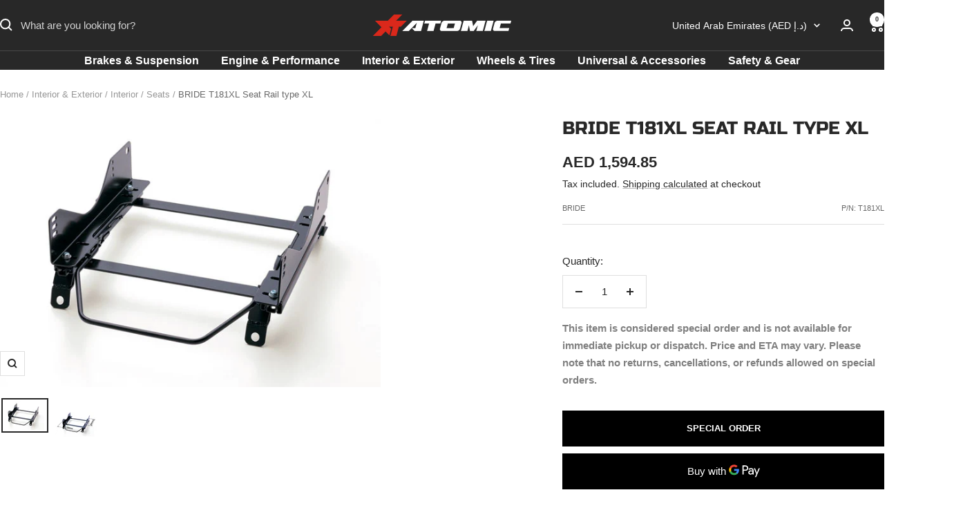

--- FILE ---
content_type: text/javascript; charset=utf-8
request_url: https://atomic-shop.ae/products/bride-t181xl-seat-rail-type-xl.js
body_size: 304
content:
{"id":8793733792030,"title":"BRIDE T181XL Seat Rail type XL","handle":"bride-t181xl-seat-rail-type-xl","description":"","published_at":"2023-10-01T03:27:48+04:00","created_at":"2023-10-01T03:27:53+04:00","vendor":"BRIDE","type":"Seat Brackets \u0026 Accessories","tags":["__label1:Special Order"],"price":159485,"price_min":159485,"price_max":159485,"available":true,"price_varies":false,"compare_at_price":null,"compare_at_price_min":0,"compare_at_price_max":0,"compare_at_price_varies":false,"variants":[{"id":49241825018142,"title":"Default Title","option1":"Default Title","option2":null,"option3":null,"sku":"T181XL","requires_shipping":true,"taxable":true,"featured_image":null,"available":true,"name":"BRIDE T181XL Seat Rail type XL","public_title":null,"options":["Default Title"],"price":159485,"weight":0,"compare_at_price":null,"inventory_management":"shopify","barcode":"","quantity_rule":{"min":1,"max":null,"increment":1},"quantity_price_breaks":[],"requires_selling_plan":false,"selling_plan_allocations":[]}],"images":["\/\/cdn.shopify.com\/s\/files\/1\/0784\/0553\/3982\/files\/177360_9wvk_SeatrailXLType.jpg?v=1730986990","\/\/cdn.shopify.com\/s\/files\/1\/0784\/0553\/3982\/files\/177360_pZxg_XL.jpg?v=1730986990"],"featured_image":"\/\/cdn.shopify.com\/s\/files\/1\/0784\/0553\/3982\/files\/177360_9wvk_SeatrailXLType.jpg?v=1730986990","options":[{"name":"Title","position":1,"values":["Default Title"]}],"url":"\/products\/bride-t181xl-seat-rail-type-xl","media":[{"alt":"BRIDE T181XL Seat Rail type XL Photo-0 ","id":51756956418334,"position":1,"preview_image":{"aspect_ratio":1.418,"height":423,"width":600,"src":"https:\/\/cdn.shopify.com\/s\/files\/1\/0784\/0553\/3982\/files\/177360_9wvk_SeatrailXLType.jpg?v=1730986990"},"aspect_ratio":1.418,"height":423,"media_type":"image","src":"https:\/\/cdn.shopify.com\/s\/files\/1\/0784\/0553\/3982\/files\/177360_9wvk_SeatrailXLType.jpg?v=1730986990","width":600},{"alt":"BRIDE T181XL Seat Rail type XL Photo-1 ","id":51756956451102,"position":2,"preview_image":{"aspect_ratio":1.0,"height":306,"width":306,"src":"https:\/\/cdn.shopify.com\/s\/files\/1\/0784\/0553\/3982\/files\/177360_pZxg_XL.jpg?v=1730986990"},"aspect_ratio":1.0,"height":306,"media_type":"image","src":"https:\/\/cdn.shopify.com\/s\/files\/1\/0784\/0553\/3982\/files\/177360_pZxg_XL.jpg?v=1730986990","width":306}],"requires_selling_plan":false,"selling_plan_groups":[]}